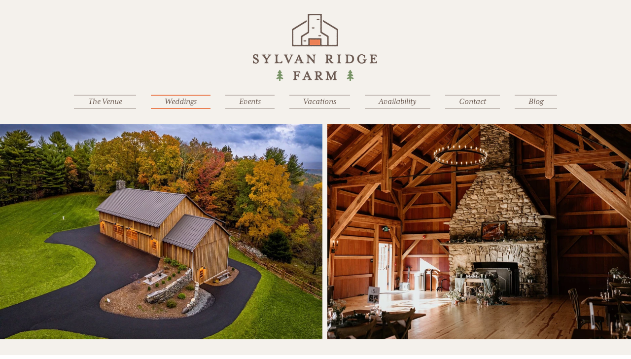

--- FILE ---
content_type: text/css; charset=utf-8
request_url: https://www.sylvanridgefarm.com/_serverless/pro-gallery-css-v4-server/layoutCss?ver=2&id=comp-k5ebp8pb&items=3378_1600_1067%7C3739_1600_1068%7C3668_1600_1067%7C3363_1600_1067%7C3570_1600_1067%7C3551_1600_1065%7C3414_1600_1067%7C3689_1600_1067%7C3528_1600_1066%7C3474_1600_1067%7C3499_1600_1068%7C3725_1600_1067%7C3615_1600_1068%7C3401_1600_1067%7C3429_1600_1069%7C3489_1600_1067%7C3465_1600_1067%7C3581_1600_1214%7C3530_1600_1067%7C3655_1600_1149&container=252_1280_436_720&options=layoutParams_cropRatio:1.3333333333333333%7ClayoutParams_structure_galleryRatio_value:0%7ClayoutParams_repeatingGroupTypes:%7ClayoutParams_gallerySpacing:0%7CgroupTypes:1%7CnumberOfImagesPerRow:3%7CcollageAmount:0.8%7CtextsVerticalPadding:0%7CtextsHorizontalPadding:0%7CcalculateTextBoxHeightMode:MANUAL%7CtargetItemSize:45%7CcubeRatio:1.3333333333333333%7CexternalInfoHeight:0%7CexternalInfoWidth:0%7CisRTL:false%7CisVertical:false%7CminItemSize:120%7CgroupSize:1%7CchooseBestGroup:true%7CcubeImages:false%7CcubeType:fit%7CsmartCrop:false%7CcollageDensity:1%7CimageMargin:10%7ChasThumbnails:false%7CgalleryThumbnailsAlignment:bottom%7CgridStyle:1%7CtitlePlacement:SHOW_ON_HOVER%7CarrowsSize:22%7CslideshowInfoSize:200%7CimageInfoType:NO_BACKGROUND%7CtextBoxHeight:0%7CscrollDirection:1%7CgalleryLayout:4%7CgallerySizeType:smart%7CgallerySize:45%7CcropOnlyFill:true%7CnumberOfImagesPerCol:1%7CgroupsPerStrip:0%7Cscatter:0%7CenableInfiniteScroll:true%7CthumbnailSpacings:5%7CarrowsPosition:0%7CthumbnailSize:120%7CcalculateTextBoxWidthMode:PERCENT%7CtextBoxWidthPercent:50%7CuseMaxDimensions:false%7CrotatingGroupTypes:%7CfixedColumns:0%7CrotatingCropRatios:%7CgallerySizePx:0%7CplaceGroupsLtr:false
body_size: 60
content:
#pro-gallery-comp-k5ebp8pb .pro-gallery-parent-container{ width: 1280px !important; height: 436px !important; } #pro-gallery-comp-k5ebp8pb [data-hook="item-container"][data-idx="0"].gallery-item-container{opacity: 1 !important;display: block !important;transition: opacity .2s ease !important;top: 0px !important;left: 0px !important;right: auto !important;height: 436px !important;width: 654px !important;} #pro-gallery-comp-k5ebp8pb [data-hook="item-container"][data-idx="0"] .gallery-item-common-info-outer{height: 100% !important;} #pro-gallery-comp-k5ebp8pb [data-hook="item-container"][data-idx="0"] .gallery-item-common-info{height: 100% !important;width: 100% !important;} #pro-gallery-comp-k5ebp8pb [data-hook="item-container"][data-idx="0"] .gallery-item-wrapper{width: 654px !important;height: 436px !important;margin: 0 !important;} #pro-gallery-comp-k5ebp8pb [data-hook="item-container"][data-idx="0"] .gallery-item-content{width: 654px !important;height: 436px !important;margin: 0px 0px !important;opacity: 1 !important;} #pro-gallery-comp-k5ebp8pb [data-hook="item-container"][data-idx="0"] .gallery-item-hover{width: 654px !important;height: 436px !important;opacity: 1 !important;} #pro-gallery-comp-k5ebp8pb [data-hook="item-container"][data-idx="0"] .item-hover-flex-container{width: 654px !important;height: 436px !important;margin: 0px 0px !important;opacity: 1 !important;} #pro-gallery-comp-k5ebp8pb [data-hook="item-container"][data-idx="0"] .gallery-item-wrapper img{width: 100% !important;height: 100% !important;opacity: 1 !important;} #pro-gallery-comp-k5ebp8pb [data-hook="item-container"][data-idx="1"].gallery-item-container{opacity: 1 !important;display: block !important;transition: opacity .2s ease !important;top: 0px !important;left: 664px !important;right: auto !important;height: 436px !important;width: 653px !important;} #pro-gallery-comp-k5ebp8pb [data-hook="item-container"][data-idx="1"] .gallery-item-common-info-outer{height: 100% !important;} #pro-gallery-comp-k5ebp8pb [data-hook="item-container"][data-idx="1"] .gallery-item-common-info{height: 100% !important;width: 100% !important;} #pro-gallery-comp-k5ebp8pb [data-hook="item-container"][data-idx="1"] .gallery-item-wrapper{width: 653px !important;height: 436px !important;margin: 0 !important;} #pro-gallery-comp-k5ebp8pb [data-hook="item-container"][data-idx="1"] .gallery-item-content{width: 653px !important;height: 436px !important;margin: 0px 0px !important;opacity: 1 !important;} #pro-gallery-comp-k5ebp8pb [data-hook="item-container"][data-idx="1"] .gallery-item-hover{width: 653px !important;height: 436px !important;opacity: 1 !important;} #pro-gallery-comp-k5ebp8pb [data-hook="item-container"][data-idx="1"] .item-hover-flex-container{width: 653px !important;height: 436px !important;margin: 0px 0px !important;opacity: 1 !important;} #pro-gallery-comp-k5ebp8pb [data-hook="item-container"][data-idx="1"] .gallery-item-wrapper img{width: 100% !important;height: 100% !important;opacity: 1 !important;} #pro-gallery-comp-k5ebp8pb [data-hook="item-container"][data-idx="2"].gallery-item-container{opacity: 1 !important;display: block !important;transition: opacity .2s ease !important;top: 0px !important;left: 1327px !important;right: auto !important;height: 436px !important;width: 654px !important;} #pro-gallery-comp-k5ebp8pb [data-hook="item-container"][data-idx="2"] .gallery-item-common-info-outer{height: 100% !important;} #pro-gallery-comp-k5ebp8pb [data-hook="item-container"][data-idx="2"] .gallery-item-common-info{height: 100% !important;width: 100% !important;} #pro-gallery-comp-k5ebp8pb [data-hook="item-container"][data-idx="2"] .gallery-item-wrapper{width: 654px !important;height: 436px !important;margin: 0 !important;} #pro-gallery-comp-k5ebp8pb [data-hook="item-container"][data-idx="2"] .gallery-item-content{width: 654px !important;height: 436px !important;margin: 0px 0px !important;opacity: 1 !important;} #pro-gallery-comp-k5ebp8pb [data-hook="item-container"][data-idx="2"] .gallery-item-hover{width: 654px !important;height: 436px !important;opacity: 1 !important;} #pro-gallery-comp-k5ebp8pb [data-hook="item-container"][data-idx="2"] .item-hover-flex-container{width: 654px !important;height: 436px !important;margin: 0px 0px !important;opacity: 1 !important;} #pro-gallery-comp-k5ebp8pb [data-hook="item-container"][data-idx="2"] .gallery-item-wrapper img{width: 100% !important;height: 100% !important;opacity: 1 !important;} #pro-gallery-comp-k5ebp8pb [data-hook="item-container"][data-idx="3"]{display: none !important;} #pro-gallery-comp-k5ebp8pb [data-hook="item-container"][data-idx="4"]{display: none !important;} #pro-gallery-comp-k5ebp8pb [data-hook="item-container"][data-idx="5"]{display: none !important;} #pro-gallery-comp-k5ebp8pb [data-hook="item-container"][data-idx="6"]{display: none !important;} #pro-gallery-comp-k5ebp8pb [data-hook="item-container"][data-idx="7"]{display: none !important;} #pro-gallery-comp-k5ebp8pb [data-hook="item-container"][data-idx="8"]{display: none !important;} #pro-gallery-comp-k5ebp8pb [data-hook="item-container"][data-idx="9"]{display: none !important;} #pro-gallery-comp-k5ebp8pb [data-hook="item-container"][data-idx="10"]{display: none !important;} #pro-gallery-comp-k5ebp8pb [data-hook="item-container"][data-idx="11"]{display: none !important;} #pro-gallery-comp-k5ebp8pb [data-hook="item-container"][data-idx="12"]{display: none !important;} #pro-gallery-comp-k5ebp8pb [data-hook="item-container"][data-idx="13"]{display: none !important;} #pro-gallery-comp-k5ebp8pb [data-hook="item-container"][data-idx="14"]{display: none !important;} #pro-gallery-comp-k5ebp8pb [data-hook="item-container"][data-idx="15"]{display: none !important;} #pro-gallery-comp-k5ebp8pb [data-hook="item-container"][data-idx="16"]{display: none !important;} #pro-gallery-comp-k5ebp8pb [data-hook="item-container"][data-idx="17"]{display: none !important;} #pro-gallery-comp-k5ebp8pb [data-hook="item-container"][data-idx="18"]{display: none !important;} #pro-gallery-comp-k5ebp8pb [data-hook="item-container"][data-idx="19"]{display: none !important;} #pro-gallery-comp-k5ebp8pb .pro-gallery-prerender{height:436px !important;}#pro-gallery-comp-k5ebp8pb {height:436px !important; width:1280px !important;}#pro-gallery-comp-k5ebp8pb .pro-gallery-margin-container {height:436px !important;}#pro-gallery-comp-k5ebp8pb .one-row:not(.thumbnails-gallery) {height:441px !important; width:1290px !important;}#pro-gallery-comp-k5ebp8pb .one-row:not(.thumbnails-gallery) .gallery-horizontal-scroll {height:441px !important;}#pro-gallery-comp-k5ebp8pb .pro-gallery-parent-container:not(.gallery-slideshow) [data-hook=group-view] .item-link-wrapper::before {height:441px !important; width:1290px !important;}#pro-gallery-comp-k5ebp8pb .pro-gallery-parent-container {height:436px !important; width:1280px !important;}